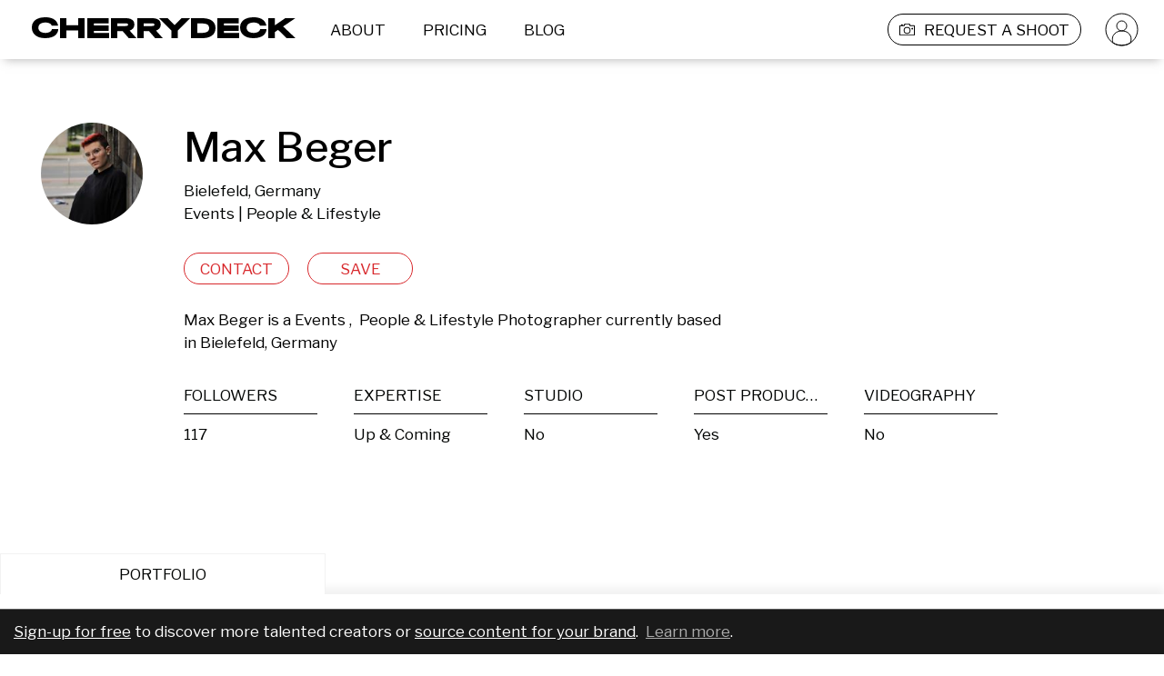

--- FILE ---
content_type: application/javascript; charset=UTF-8
request_url: https://cherrydeck.com/_next/static/chunks/9982-c46c0b9b4cc58d4c.js
body_size: 6171
content:
"use strict";(self.webpackChunk_N_E=self.webpackChunk_N_E||[]).push([[9982],{24221:(t,e,n)=>{n.d(e,{A:()=>i});var r=n(70825),a=n.n(r);n(14232);var o=n(37876);let i=function(t){return(0,o.jsxs)(o.Fragment,{children:[(0,o.jsx)("div",{className:a().dynamic([["245710114",[65*!!t.secondaryHeader+(t.isPrivateProfile?120:70),65*!!t.secondaryHeader+30]]])+" cdContentPadding",children:t.children}),(0,o.jsx)(a(),{id:"245710114",dynamic:[65*!!t.secondaryHeader+(t.isPrivateProfile?120:70),65*!!t.secondaryHeader+30],children:[".cdContentPadding{padding:0 0 20px 0;box-sizing:border-box;min-height:".concat(65*!!t.secondaryHeader+(t.isPrivateProfile?120:70),"px;}"),"@media screen and (max-width:1024px){.cdContentPadding{min-height:".concat(65*!!t.secondaryHeader+30,"px;}}")]})]})}},32232:(t,e,n)=>{n.d(e,{A:()=>x});var r=n(42969),a=n(67251),o=n(23745),i=n(69923),s=n(73910),c=n(52672),l=n(14232),p=n(39556),d=n(26384),u=n(37876);function m(t,e){var n=Object.keys(t);if(Object.getOwnPropertySymbols){var r=Object.getOwnPropertySymbols(t);e&&(r=r.filter(function(e){return Object.getOwnPropertyDescriptor(t,e).enumerable})),n.push.apply(n,r)}return n}function f(t){for(var e=1;e<arguments.length;e++){var n=null!=arguments[e]?arguments[e]:{};e%2?m(Object(n),!0).forEach(function(e){(0,r.A)(t,e,n[e])}):Object.getOwnPropertyDescriptors?Object.defineProperties(t,Object.getOwnPropertyDescriptors(n)):m(Object(n)).forEach(function(e){Object.defineProperty(t,e,Object.getOwnPropertyDescriptor(n,e))})}return t}let x=function(t){(0,i.A)(r,t);var e,n=(e=function(){if("undefined"==typeof Reflect||!Reflect.construct||Reflect.construct.sham)return!1;if("function"==typeof Proxy)return!0;try{return Boolean.prototype.valueOf.call(Reflect.construct(Boolean,[],function(){})),!0}catch(t){return!1}}(),function(){var t,n=(0,c.A)(r);return t=e?Reflect.construct(n,arguments,(0,c.A)(this).constructor):n.apply(this,arguments),(0,s.A)(this,t)});function r(){return(0,a.A)(this,r),n.apply(this,arguments)}return(0,o.A)(r,[{key:"render",value:function(){return(0,u.jsx)(p.A,f(f({},this.props),{},{ButtonComponent:d.A}))}}]),r}(l.Component)},33857:(t,e,n)=>{n.d(e,{A:()=>l});var r=n(48230),a=n.n(r);n(14232);var o=n(70825),i=n.n(o),s=n(37876);let c=function(t){var e=t.children;return(0,s.jsxs)(s.Fragment,{children:[(0,s.jsxs)("div",{className:"jsx-2476475648 cdtabContainer",children:[(0,s.jsx)("div",{className:"jsx-2476475648 cdtabs",children:e}),(0,s.jsx)("div",{className:"jsx-2476475648 cdTabsContent"})]}),(0,s.jsx)(i(),{id:"2476475648",children:[".cdtabContainer{margin:0 auto;width:100%;max-width:1440px;box-sizing:border-box;overflow:hidden;}",".cdtabContainer .tab{background-color:#f3f3f3f3;display:inline-block !important;color:#9b9b9b;font-size:17px;-webkit-letter-spacing:0;-moz-letter-spacing:0;-ms-letter-spacing:0;letter-spacing:0;line-height:20px;text-align:center;padding:12px 130px;text-align:center;cursor:pointer;position:relative;margin-right:2px;-webkit-transition:background-color 0.2s,color 0.2s;transition:background-color 0.2s,color 0.2s;z-index:0;}",".cdtabContainer .tab.active{color:#000302;background-color:#fff;border-top:1px solid rgba(0,0,0,0.05);border-left:1px solid rgba(0,0,0,0.05);border-right:1px solid rgba(0,0,0,0.05);z-index:-1;}",".cdtabContainer .cdTabsContent{box-shadow:0 -8px 8px 0px rgba(0,0,0,0.05);margin-top:0;min-height:50px;position:relative;z-index:-2;}","@media only screen and (max-width:1100px){.cdtabContainer .tab{padding:12px 100px;}}","@media only screen and (max-width:1024px){.cdtabContainer .tab{font-size:12px;line-height:15px;padding:8px 0;width:calc(33% - 2px);text-align:center;}.cdtabContainer .cdTabsContent{min-height:35px;}}"]})]})},l=function(t){var e=t.tabs,n=t.activeTabId,r=t.onTabClick;return(0,s.jsx)(c,{children:e.map(function(t){var e=t.tab,o=t.id,i=t.href,c=t.as,l=t.className;return t.identifier,(0,s.jsx)(a(),{href:i,as:c,shallow:!0,scroll:!1,replace:!0,legacyBehavior:!0,children:(0,s.jsx)("a",{className:"tab ".concat(l||""," ").concat(o===n?"active":""),onClick:function(){return null==r?void 0:r(o)},children:e})},o)})})}},39556:(t,e,n)=>{n.d(e,{A:()=>f});var r=n(67251),a=n(23745),o=n(69923),i=n(73910),s=n(52672),c=n(48230),l=n.n(c),p=n(14232),d=n(82478),u=n(37876),m=function(t){(0,o.A)(c,t);var e,n=(e=function(){if("undefined"==typeof Reflect||!Reflect.construct||Reflect.construct.sham)return!1;if("function"==typeof Proxy)return!0;try{return Boolean.prototype.valueOf.call(Reflect.construct(Boolean,[],function(){})),!0}catch(t){return!1}}(),function(){var t,n=(0,s.A)(c);return t=e?Reflect.construct(n,arguments,(0,s.A)(this).constructor):n.apply(this,arguments),(0,i.A)(this,t)});function c(){return(0,r.A)(this,c),n.apply(this,arguments)}return(0,a.A)(c,[{key:"render",value:function(){var t=this.props,e=t.as,n=t.url,r=t.isAbsolute,a=t.prefetch,o=t.ButtonComponent,i=t.componentClassName,s=t.componentActiveClassName,c=t.className,p=t.text,m=t.translationId,f=t.disabled,x=t.active,h=t.width,b=t.minWidth,g=t.flex,y=t.maxWidth,k=t.onClick,w=t.upperCase,v=t.targetBlank,j=t.stopPropagation,A=t.anchorClassName,C=t.isMailTo,_=t.style,X=t.onMouseEnter,N=t.onMouseLeave,F=t.type,R=t.fullWidth,E=r||n.startsWith("http")&&n.indexOf(":")>=0;return v||C?(0,u.jsx)("a",{href:e?"".concat(E?"":d.n.FRONTEND_URL).concat(e):"".concat(E?"":d.n.FRONTEND_URL).concat(n),target:"_blank",rel:"noopener noreferrer",className:A,children:(0,u.jsx)(o,{componentClassName:i,componentActiveClassName:s,text:p,translationId:m,disabled:f,active:x,width:h,minWidth:b,flex:g,maxWidth:y,onClick:k,upperCase:w,stopPropagation:j,className:c,style:_,onMouseEnter:X,onMouseLeave:N,type:F,fullWidth:R,children:this.props.children})}):(0,u.jsx)(l(),{as:e,href:"".concat(E?"":d.n.FRONTEND_URL).concat(n),prefetch:a,passHref:!0,legacyBehavior:!0,className:A,children:(0,u.jsx)(o,{componentClassName:i,componentActiveClassName:s,text:p,translationId:m,disabled:f,active:x,width:h,minWidth:b,flex:g,maxWidth:y,onClick:k,upperCase:w,stopPropagation:j,className:c,style:_,onMouseEnter:X,onMouseLeave:N,type:F,fullWidth:R,children:this.props.children})})}}]),c}(p.Component);m.defaultProps={type:"button"};let f=m},40382:(t,e,n)=>{n.d(e,{A:()=>s});var r=n(70825),a=n.n(r);n(14232);var o=n(38014),i=n(37876);let s=function(t){var e=t.progress,n=t.children,r=t.className,s=t.size,c=t.sizeMobile;return(0,i.jsxs)(i.Fragment,{children:[(0,i.jsxs)("div",{className:"jsx-1207674126 "+"actionButtonProgress ".concat(r||""),children:[!!e&&(0,i.jsx)(o.A,{size:void 0===s?25:s,sizeMobile:void 0===c?20:c}),!e&&n]}),(0,i.jsx)(a(),{id:"1207674126",children:[".actionButtonProgress{width:100%;display:-webkit-box;display:-webkit-flex;display:-ms-flexbox;display:flex;-webkit-align-items:center;-webkit-box-align:center;-ms-flex-align:center;align-items:center;-webkit-box-pack:center;-webkit-justify-content:center;-ms-flex-pack:center;justify-content:center;}"]})]})}},46858:(t,e,n)=>{n.d(e,{A:()=>k});var r,a=n(63857),o=n(67251),i=n(23745),s=n(69923),c=n(73910),l=n(52672),p=n(70825),d=n.n(p),u=n(43081),m=n.n(u);n(14232);var f=n(81585),x=n(39773),h=n(71459),b=n(74162),g=n(87119),y=n(37876);let k=(0,f.t4)(r=(0,f.BH)(r=(0,b.PA)(r=function(t){(0,s.A)(r,t);var e,n=(e=function(){if("undefined"==typeof Reflect||!Reflect.construct||Reflect.construct.sham)return!1;if("function"==typeof Proxy)return!0;try{return Boolean.prototype.valueOf.call(Reflect.construct(Boolean,[],function(){})),!0}catch(t){return!1}}(),function(){var t,n=(0,l.A)(r);return t=e?Reflect.construct(n,arguments,(0,l.A)(this).constructor):n.apply(this,arguments),(0,c.A)(this,t)});function r(){(0,o.A)(this,r);for(var t,e,i=arguments.length,s=Array(i),c=0;c<i;c++)s[c]=arguments[c];return t=n.call.apply(n,[this].concat(s)),e=(0,a.A)(m().mark(function e(n,r){return m().wrap(function(e){for(;;)switch(e.prev=e.next){case 0:if(!(!t.props.privateProfileStore.isLoggedIn||t.props.privateProfileStore.user.id!==t.props.user.id)){e.next=3;break}return e.next=3,(0,h.yg)(t.props.user.id,r,n);case 3:case"end":return e.stop()}},e)})),t.onFollowCherryLink=function(t,n){return e.apply(this,arguments)},t.componentDidMount=(0,a.A)(m().mark(function e(){var n;return m().wrap(function(e){for(;;)switch(e.prev=e.next){case 0:return e.prev=0,n=t.props.user.links.map(function(t){return t.id}),e.next=4,(0,h.EC)(n);case 4:e.next=9;break;case 6:e.prev=6,e.t0=e.catch(0),console.warn(e.t0);case 9:case"end":return e.stop()}},e,null,[[0,6]])})),t}return(0,i.A)(r,[{key:"render",value:function(){var t=this.props,e=t.user,n=e.cherryLinkAppearance,r=e.cherryLinkHeadline,a=e.avatar,o=e.initials,i=e.links,s=t.layoutStore.isMobile,c="#FFFFFF"!==n.background;return(0,y.jsxs)(x.A,{width:"550px",closeModal:this.props.closeModal,padding:!1,margin:!1,closeIconClassName:c?"whiteModalCloseIcon":"",className:"cherryLinkModal modalContainer backdropOverride",children:[(0,y.jsx)(g.A,{avatar:a,links:i,appearance:n,headline:r,initials:o,style:s?"MOBILE":"DESKTOP",onCherryLinkClick:this.onFollowCherryLink}),(0,y.jsx)(d(),{id:"1598024270",children:[".whiteModalCloseIcon g{stroke:white !important;fill:white !important;}","@media (max-width:1024px){.cherryLinkModal.modalContainer.backdropOverride{padding-top:0;min-height:100vh;z-index:120;}}"]})]})}}]),r}(f.Ay))||r)||r)||r},71459:(t,e,n)=>{n.d(e,{EC:()=>x,Eq:()=>g,HH:()=>d,JD:()=>m,Tv:()=>b,ZS:()=>f,ZT:()=>p,kl:()=>u,nm:()=>k,pd:()=>y,yg:()=>h});var r=n(63857),a=n(43081),o=n.n(a),i=n(82478),s=n(45133),c=n(9073),l=n(28606),p=function(){var t=(0,r.A)(o().mark(function t(){var e,n,r=arguments;return o().wrap(function(t){for(;;)switch(t.prev=t.next){case 0:return e=r.length>0&&void 0!==r[0]?r[0]:1,t.next=3,(0,l.A)("".concat(i.n.BACKEND_URL,"getFeatured?page=").concat(e,"&results_per_page=24"));case 3:return n=t.sent,t.abrupt("return",(0,s.W)(n));case 5:case"end":return t.stop()}},t)}));return function(){return t.apply(this,arguments)}}(),d=function(){var t=(0,r.A)(o().mark(function t(e){var n;return o().wrap(function(t){for(;;)switch(t.prev=t.next){case 0:return t.next=2,(0,l.A)("".concat(i.n.BACKEND_URL,"profession/byUserName/").concat(e));case 2:return n=t.sent,t.abrupt("return",(0,s.W)(n));case 4:case"end":return t.stop()}},t)}));return function(e){return t.apply(this,arguments)}}(),u=function(){var t=(0,r.A)(o().mark(function t(e){var n;return o().wrap(function(t){for(;;)switch(t.prev=t.next){case 0:return t.next=2,(0,l.A)("".concat(i.n.BACKEND_URL,"profession/").concat(e));case 2:return n=t.sent,t.abrupt("return",(0,s.W)(n));case 4:case"end":return t.stop()}},t)}));return function(e){return t.apply(this,arguments)}}(),m=function(){var t=(0,r.A)(o().mark(function t(e){return o().wrap(function(t){for(;;)switch(t.prev=t.next){case 0:if((0,c.A)()){t.next=9;break}return t.prev=1,t.next=4,(0,l.A)("".concat(i.n.BACKEND_URL,"on-profile-click/").concat(e));case 4:t.next=9;break;case 6:t.prev=6,t.t0=t.catch(1),console.error(t.t0);case 9:case"end":return t.stop()}},t,null,[[1,6]])}));return function(e){return t.apply(this,arguments)}}(),f=function(){var t=(0,r.A)(o().mark(function t(e,n){return o().wrap(function(t){for(;;)switch(t.prev=t.next){case 0:if((0,c.A)()){t.next=9;break}return t.prev=1,t.next=4,(0,l.A)("".concat(i.n.BACKEND_URL,"on-album-view/").concat(e,"?albumId=").concat(n));case 4:t.next=9;break;case 6:t.prev=6,t.t0=t.catch(1),console.error(t.t0);case 9:case"end":return t.stop()}},t,null,[[1,6]])}));return function(e,n){return t.apply(this,arguments)}}(),x=function(){var t=(0,r.A)(o().mark(function t(e){return o().wrap(function(t){for(;;)switch(t.prev=t.next){case 0:if(!(!e||!e.length)){t.next=2;break}return t.abrupt("return");case 2:return t.prev=2,t.next=5,(0,l.A)("".concat(i.n.BACKEND_URL,"on-cherry-link-view"),{method:"POST",headers:{Accept:"application/json","Content-Type":"application/json"},credentials:"include",body:JSON.stringify(e)});case 5:t.next=10;break;case 7:t.prev=7,t.t0=t.catch(2),console.warn(t.t0);case 10:case"end":return t.stop()}},t,null,[[2,7]])}));return function(e){return t.apply(this,arguments)}}(),h=function(){var t=(0,r.A)(o().mark(function t(e,n,r){return o().wrap(function(t){for(;;)switch(t.prev=t.next){case 0:if((0,c.A)()){t.next=9;break}return t.prev=1,t.next=4,(0,l.A)("".concat(i.n.BACKEND_URL,"on-cherry-link-click/").concat(e,"?linkurl=").concat(encodeURIComponent(n),"&cherryLinkId=").concat(encodeURIComponent(r)),{method:"GET",headers:{Accept:"application/json"},credentials:"include"});case 4:t.next=9;break;case 6:t.prev=6,t.t0=t.catch(1),console.error(t.t0);case 9:case"end":return t.stop()}},t,null,[[1,6]])}));return function(e,n,r){return t.apply(this,arguments)}}(),b=function(){var t=(0,r.A)(o().mark(function t(e){var n,r,a=arguments;return o().wrap(function(t){for(;;)switch(t.prev=t.next){case 0:return n=a.length>1&&void 0!==a[1]?a[1]:1,t.next=3,(0,l.A)("".concat(i.n.BACKEND_URL,"search/mostEngagement?professionType=").concat(e,"&page=").concat(n),{method:"GET",headers:{Accept:"application/json"}});case 3:return r=t.sent,t.abrupt("return",(0,s.W)(r));case 5:case"end":return t.stop()}},t)}));return function(e){return t.apply(this,arguments)}}(),g=function(){var t=(0,r.A)(o().mark(function t(e,n){var r,a;return o().wrap(function(t){for(;;)switch(t.prev=t.next){case 0:return r={method:"post",headers:{Accept:"application/json","Content-Type":"application/json"},body:JSON.stringify(e)},n&&(r.headers.Authorization=n),t.next=5,(0,l.A)("".concat(i.n.BACKEND_URL,"search"),r);case 5:return a=t.sent,t.abrupt("return",(0,s.W)(a));case 7:case"end":return t.stop()}},t)}));return function(e,n){return t.apply(this,arguments)}}(),y=function(){var t=(0,r.A)(o().mark(function t(e){var n,r;return o().wrap(function(t){for(;;)switch(t.prev=t.next){case 0:return n=JSON.stringify(e),t.next=3,(0,l.A)("".concat(i.n.BACKEND_URL,"search/extended"),{method:"post",headers:{Accept:"application/json","Content-Type":"application/json"},body:n});case 3:return r=t.sent,t.abrupt("return",(0,s.W)(r));case 5:case"end":return t.stop()}},t)}));return function(e){return t.apply(this,arguments)}}(),k=function(){var t=(0,r.A)(o().mark(function t(e,n){var r;return o().wrap(function(t){for(;;)switch(t.prev=t.next){case 0:return t.next=2,(0,l.A)("".concat(i.n.BACKEND_URL,"search/landing-locations/").concat(e,"/").concat(n));case 2:return r=t.sent,t.abrupt("return",(0,s.W)(r));case 4:case"end":return t.stop()}},t)}));return function(e,n){return t.apply(this,arguments)}}()},87119:(t,e,n)=>{n.d(e,{A:()=>h});var r=n(70825),a=n.n(r),o=n(74162),i=n(48230),s=n.n(i),c=n(14232),l=n(87748),p=n(81585),d=n(36027),u=n(65470),m=n(28567),f=n(37876);let x=function(t){var e=t.link,n=t.id,r=t.buttonStyle,o=t.priorityLink,i=t.text,s=t.onCherryLinkClick,l=t.buttonFontColor,p=t.color,d=t.border,u=t.index,m=t.desktop,x=t.noFollow,h=(0,c.useRef)(),b="ROUNDED"===r,g=(0,c.useState)(b?17:2),y=g[0],k=g[1],w=function(){b?k(h.current.getBoundingClientRect().height):k(2)};return(0,c.useEffect)(function(){w()},[i,r,d]),(0,c.useEffect)(function(){return window.addEventListener("scroll",w),window.addEventListener("orientationchange",w),window.addEventListener("resize",w),function(){window.removeEventListener("scroll",w),window.removeEventListener("orientationchange",w),window.removeEventListener("resize",w)}},[]),(0,f.jsxs)(f.Fragment,{children:[(0,f.jsx)("a",{ref:h,style:o?{animationDelay:"".concat(250*u,"ms")}:void 0,href:e.includes("http")?e:"https://".concat(e),rel:"noopener noreferrer ".concat(x?"nofollow":""),target:"_blank",onClick:s?function(){return s(n,e)}:void 0,className:a().dynamic([["26804966",[d?l:p,l,p,y,b?55:2]]])+" "+"".concat(m?"desktop":""," cherry-link ").concat(o?"link-wobble":""),children:i},n||i),(0,f.jsx)(a(),{id:"26804966",dynamic:[d?l:p,l,p,y,b?55:2],children:[".cherry-link.__jsx-style-dynamic-selector{box-sizing:border-box;border:2px ".concat(d?l:p," solid;line-height:17px;font-size:12px;font-weight:500;padding:9.5px;margin-bottom:20px;width:100%;text-align:center;color:").concat(l,";background-color:").concat(p,";-webkit-transition:all 150ms ease-in-out;transition:all 150ms ease-in-out;-webkit-transform:scale(1);-ms-transform:scale(1);transform:scale(1);border-radius:").concat(y,"px;}"),".cherry-link.__jsx-style-dynamic-selector:hover{pointer:cursor;-webkit-transform:scale(1);-ms-transform:scale(1);transform:scale(1);}",".cherry-link.desktop.__jsx-style-dynamic-selector{font-size:17px;line-height:25px;font-weight:500;padding:13px;margin-bottom:15px;border-radius:".concat(b?55:2,"px;}"),".cherry-link.desktop.__jsx-style-dynamic-selector:hover{pointer:cursor;-webkit-transform:scale(1.05);-ms-transform:scale(1.05);transform:scale(1.05);}",".link-wobble.__jsx-style-dynamic-selector{-webkit-animation:link-wobble-animation-__jsx-style-dynamic-selector 3s ease infinite;animation:link-wobble-animation-__jsx-style-dynamic-selector 3s ease infinite;}",".link-wobble.desktop.__jsx-style-dynamic-selector{-webkit-animation:link-wobble-animation-__jsx-style-dynamic-selector 3s ease infinite;animation:link-wobble-animation-__jsx-style-dynamic-selector 3s ease infinite;}",".link-wobble.__jsx-style-dynamic-selector:hover,.link-wobble.desktop.__jsx-style-dynamic-selector:hover{-webkit-animation:none;animation:none;}","@-webkit-keyframes link-wobble-animation-__jsx-style-dynamic-selector{0%{-webkit-transform:translateX(3px) rotate(1deg);-ms-transform:translateX(3px) rotate(1deg);transform:translateX(3px) rotate(1deg);}2.5%{-webkit-transform:translateX(-3px) rotate(-1deg);-ms-transform:translateX(-3px) rotate(-1deg);transform:translateX(-3px) rotate(-1deg);}5%{-webkit-transform:translateX(3px) rotate(1deg);-ms-transform:translateX(3px) rotate(1deg);transform:translateX(3px) rotate(1deg);}7.5%{-webkit-transform:translateX(-3px) rotate(-1deg);-ms-transform:translateX(-3px) rotate(-1deg);transform:translateX(-3px) rotate(-1deg);}10%{-webkit-transform:translateX(2px) rotate(1deg);-ms-transform:translateX(2px) rotate(1deg);transform:translateX(2px) rotate(1deg);}12.5%{-webkit-transform:translateX(-2px) rotate(-1deg);-ms-transform:translateX(-2px) rotate(-1deg);transform:translateX(-2px) rotate(-1deg);}15%{-webkit-transform:translateX(2px) rotate(1deg);-ms-transform:translateX(2px) rotate(1deg);transform:translateX(2px) rotate(1deg);}17.5%{-webkit-transform:translateX(-2px) rotate(-1deg);-ms-transform:translateX(-2px) rotate(-1deg);transform:translateX(-2px) rotate(-1deg);}20%{-webkit-transform:translateX(1px) rotate(1deg);-ms-transform:translateX(1px) rotate(1deg);transform:translateX(1px) rotate(1deg);}22.5%{-webkit-transform:translateX(-1px) rotate(-1deg);-ms-transform:translateX(-1px) rotate(-1deg);transform:translateX(-1px) rotate(-1deg);}25%{-webkit-transform:translateX(0px) rotate(0);-ms-transform:translateX(0px) rotate(0);transform:translateX(0px) rotate(0);}}","@keyframes link-wobble-animation-__jsx-style-dynamic-selector{0%{-webkit-transform:translateX(3px) rotate(1deg);-ms-transform:translateX(3px) rotate(1deg);transform:translateX(3px) rotate(1deg);}2.5%{-webkit-transform:translateX(-3px) rotate(-1deg);-ms-transform:translateX(-3px) rotate(-1deg);transform:translateX(-3px) rotate(-1deg);}5%{-webkit-transform:translateX(3px) rotate(1deg);-ms-transform:translateX(3px) rotate(1deg);transform:translateX(3px) rotate(1deg);}7.5%{-webkit-transform:translateX(-3px) rotate(-1deg);-ms-transform:translateX(-3px) rotate(-1deg);transform:translateX(-3px) rotate(-1deg);}10%{-webkit-transform:translateX(2px) rotate(1deg);-ms-transform:translateX(2px) rotate(1deg);transform:translateX(2px) rotate(1deg);}12.5%{-webkit-transform:translateX(-2px) rotate(-1deg);-ms-transform:translateX(-2px) rotate(-1deg);transform:translateX(-2px) rotate(-1deg);}15%{-webkit-transform:translateX(2px) rotate(1deg);-ms-transform:translateX(2px) rotate(1deg);transform:translateX(2px) rotate(1deg);}17.5%{-webkit-transform:translateX(-2px) rotate(-1deg);-ms-transform:translateX(-2px) rotate(-1deg);transform:translateX(-2px) rotate(-1deg);}20%{-webkit-transform:translateX(1px) rotate(1deg);-ms-transform:translateX(1px) rotate(1deg);transform:translateX(1px) rotate(1deg);}22.5%{-webkit-transform:translateX(-1px) rotate(-1deg);-ms-transform:translateX(-1px) rotate(-1deg);transform:translateX(-1px) rotate(-1deg);}25%{-webkit-transform:translateX(0px) rotate(0);-ms-transform:translateX(0px) rotate(0);transform:translateX(0px) rotate(0);}}"]})]})},h=(0,p.t4)((0,o.PA)(function(t){var e=t.appearance,n=e.color,r=e.background,o=e.buttonStyle,i=e.avatarVisible,p=e.headlineVisible,h=e.cherrydeckLogo,b=t.avatar,g=t.initials,y=t.links,k=t.headline,w=t.className,v=t.privateIntegration,j=t.style,A=t.onCherryLinkClick,C=t.privateProfileStore.isLoggedIn,_="#FFFFFF"===n?"#000302":"#FFFFFF",X="#FFFFFF"===r?"#000302":"#FFFFFF",N="DESKTOP"===j,F=n===r,R=(0,c.useState)(!1),E=R[0],L=R[1],z=C?l.Ay.UPGRADE:l.Ay.FEATURES,P=C?"".concat(l.Ay.UPGRADE,"?source=").concat(encodeURIComponent("cherrylink")):l.Ay.FEATURES;return(0,f.jsxs)(f.Fragment,{children:[(0,f.jsx)("div",{className:a().dynamic([["2340869063",[r,X,X]]])+" "+"content  ".concat(N?"desktop":""," ").concat(w),children:(0,f.jsxs)("div",{className:a().dynamic([["2340869063",[r,X,X]]])+" inner-content",children:[(0,f.jsxs)("div",{className:a().dynamic([["2340869063",[r,X,X]]])+" avatar-and-headline-container",children:[i&&(0,f.jsx)(m.A,{avatarUrl:b,nameInitials:g,onAvatarAction:v&&C?function(){L(!0)}:void 0,size:N?137:142,className:"avatarModalButtonFix"}),!!k&&p&&(0,f.jsx)("h1",{className:a().dynamic([["2340869063",[r,X,X]]])+" headline",children:k})]}),y.map(function(t,e){var r=t.id,a=t.text,i=t.link,s=t.priorityLink;return(0,f.jsx)(x,{link:i,index:e,id:r,priorityLink:s,border:F,buttonFontColor:_,color:n,buttonStyle:o,text:a,onCherryLinkClick:A,desktop:N,noFollow:!0},r||a)}),h&&(0,f.jsx)(s(),{passHref:!0,href:z,as:P,legacyBehavior:!0,children:(0,f.jsx)("a",{className:a().dynamic([["2340869063",[r,X,X]]])+" "+"cherry-logo ".concat(d.S.cdFadeInOutAnimation," ").concat("#000000"===r?"white":""),children:(0,f.jsx)("div",{className:a().dynamic([["2340869063",[r,X,X]]])+" inner"})})})]})}),!!C&&E&&(0,f.jsx)(u.A,{onClose:function(){L(!1)}}),(0,f.jsx)(a(),{id:"2340869063",dynamic:[r,X,X],children:[".avatarModalButtonFix button{margin-top:0;}",".modalCloseIcon{fill:white;}",".content.__jsx-style-dynamic-selector{background:white;background-color:".concat(r,";-webkit-transition:background-color 150ms ease-in-out;transition:background-color 150ms ease-in-out;}"),".content.__jsx-style-dynamic-selector::-webkit-scrollbar{display:none;}",".content.__jsx-style-dynamic-selector{-ms-overflow-style:none;-webkit-scrollbar-width:none;-moz-scrollbar-width:none;-ms-scrollbar-width:none;scrollbar-width:none;box-sizing:border-box;}",".inner-content.__jsx-style-dynamic-selector{padding:22px;padding-top:82px;padding-bottom:50px;display:-webkit-box;display:-webkit-flex;display:-ms-flexbox;display:flex;-webkit-flex-direction:column;-ms-flex-direction:column;flex-direction:column;-webkit-box-pack:start;-webkit-justify-content:flex-start;-ms-flex-pack:start;justify-content:flex-start;-webkit-align-items:center;-webkit-box-align:center;-ms-flex-align:center;align-items:center;box-sizing:border-box;min-height:100%;position:relative;}",".avatar-and-headline-container.__jsx-style-dynamic-selector{margin-bottom:40px;}",".headline.__jsx-style-dynamic-selector{margin-top:32px;line-height:24px;font-size:20px;font-weight:500;-webkit-letter-spacing:0;-moz-letter-spacing:0;-ms-letter-spacing:0;letter-spacing:0;text-align:center;-webkit-transition:color 150ms ease-in-out;transition:color 150ms ease-in-out;color:".concat(X,";}"),".desktop.__jsx-style-dynamic-selector .inner-content.__jsx-style-dynamic-selector{padding:53px;padding-top:37px;}",".desktop.__jsx-style-dynamic-selector .avatar-and-headline-container.__jsx-style-dynamic-selector{margin-bottom:43px;}",".desktop.__jsx-style-dynamic-selector .headline.__jsx-style-dynamic-selector{margin-top:36px;line-height:30px;font-size:25px;font-weight:500;}",".cherry-logo.__jsx-style-dynamic-selector{height:55px;position:absolute;bottom:0px;left:0;right:0;display:-webkit-box;display:-webkit-flex;display:-ms-flexbox;display:flex;-webkit-box-pack:center;-webkit-justify-content:center;-ms-flex-pack:center;justify-content:center;-webkit-align-items:center;-webkit-box-align:center;-ms-flex-align:center;align-items:center;z-index:1;}",".cherry-logo.__jsx-style-dynamic-selector .inner.__jsx-style-dynamic-selector{height:25px;width:100%;position:relative;}",".cherry-logo.__jsx-style-dynamic-selector .inner.__jsx-style-dynamic-selector::after{content:' ';-webkit-mask:url('/images/cherry-logo.svg');mask:url('/images/cherry-logo.svg');-webkit-mask-position:center;mask-position:center;background-color:".concat(X,";-webkit-mask-repeat:no-repeat;mask-repeat:no-repeat;-webkit-mask-size:contain;mask-size:contain;position:absolute;top:0;bottom:0;left:0;right:0;cursor:pointer;-webkit-transform:scale(0.7);-ms-transform:scale(0.7);transform:scale(0.7);}"),"@media (max-width:1024px){.inner-content.__jsx-style-dynamic-selector{min-height:100vh;}}"]})]})}))},88123:(t,e,n)=>{n.d(e,{A:()=>u});var r=n(67251),a=n(23745),o=n(69923),i=n(73910),s=n(52672),c=n(70825),l=n.n(c),p=n(14232),d=n(37876);let u=function(t){(0,o.A)(c,t);var e,n=(e=function(){if("undefined"==typeof Reflect||!Reflect.construct||Reflect.construct.sham)return!1;if("function"==typeof Proxy)return!0;try{return Boolean.prototype.valueOf.call(Reflect.construct(Boolean,[],function(){})),!0}catch(t){return!1}}(),function(){var t,n=(0,s.A)(c);return t=e?Reflect.construct(n,arguments,(0,s.A)(this).constructor):n.apply(this,arguments),(0,i.A)(this,t)});function c(){return(0,r.A)(this,c),n.apply(this,arguments)}return(0,a.A)(c,[{key:"render",value:function(){return(0,d.jsxs)(d.Fragment,{children:[(0,d.jsx)("div",{className:"jsx-3250324294 "+"basicModalContent ".concat(this.props.className||""),children:this.props.children}),(0,d.jsx)(l(),{id:"3250324294",children:[".basicModalContent{display:-webkit-box;display:-webkit-flex;display:-ms-flexbox;display:flex;-webkit-box-pack:center;-webkit-justify-content:center;-ms-flex-pack:center;justify-content:center;-webkit-align-items:center;-webkit-box-align:center;-ms-flex-align:center;align-items:center;-webkit-flex-direction:column;-ms-flex-direction:column;flex-direction:column;}",".basicModalContent p,.basicModalContent div{font-size:17px;-webkit-letter-spacing:0;-moz-letter-spacing:0;-ms-letter-spacing:0;letter-spacing:0;line-height:25px;text-align:center;}",".basicModalContent h1{font-size:17px;line-height:20px;margin-bottom:15px;text-align:center;}",".basicModalContent h2{font-size:45px;font-weight:500;line-height:54px;margin-bottom:30px;text-align:center;}",".basicModalContent p{margin-bottom:40px;}","@media only screen and (max-width:1024px){.basicModalContent p,.basicModalContent div{font-size:12px;-webkit-letter-spacing:0;-moz-letter-spacing:0;-ms-letter-spacing:0;letter-spacing:0;line-height:17px;text-align:center;}.basicModalContent h1{font-size:12px;line-height:25px;}.basicModalContent h2{font-size:20px;font-weight:500;line-height:24px;}}"]})]})}}]),c}(p.Component)}}]);

--- FILE ---
content_type: application/javascript; charset=UTF-8
request_url: https://cherrydeck.com/_next/static/chunks/5470-9e81c76770c71123.js
body_size: 5281
content:
"use strict";(self.webpackChunk_N_E=self.webpackChunk_N_E||[]).push([[5470],{20286:(t,e,n)=>{n.d(e,{A:()=>s});var o=n(70825),r=n.n(o),i=n(14232),a=n(37876);let s=function(t){var e=t.id,n=t.width,o=t.height,s=t.order,l=t.className;return n||o||l?(0,a.jsxs)(i.Fragment,{children:[(0,a.jsx)("div",{id:e,className:r().dynamic([["1592025205",[n?"width: ".concat(n,";"):"",o?"height: ".concat(o,";"):"",s?"order: ".concat(s,";"):""]]])+" "+"placeholder ".concat(l||"")}),(0,a.jsx)(r(),{id:"1592025205",dynamic:[n?"width: ".concat(n,";"):"",o?"height: ".concat(o,";"):"",s?"order: ".concat(s,";"):""],children:[".placeholder.__jsx-style-dynamic-selector{".concat(n?"width: ".concat(n,";"):""," ").concat(o?"height: ".concat(o,";"):""," ").concat(s?"order: ".concat(s,";"):"",";}")]})]}):null}},65470:(t,e,n)=>{n.d(e,{A:()=>te});var o,r,i,a,s,l,c,p,u,d,f,h=n(63857),m=n(11379),x=n(67251),g=n(23745),v=n(80033),y=n(69923),A=n(73910),b=n(52672),j=n(61775),k=n(43081),w=n.n(k),C=n(17453),R=n(74162),z=n(14232),S=n(93131),I=n.n(S),O=n(68648);function B(){return(B=Object.assign?Object.assign.bind():function(t){for(var e=1;e<arguments.length;e++){var n=arguments[e];for(var o in n)({}).hasOwnProperty.call(n,o)&&(t[o]=n[o])}return t}).apply(null,arguments)}let F=function(t){return z.createElement("svg",B({xmlns:"http://www.w3.org/2000/svg",xmlSpace:"preserve",style:{fillRule:"evenodd",clipRule:"evenodd",strokeLinejoin:"round",strokeMiterlimit:2},viewBox:"0 0 18 20"},t),o||(o=z.createElement("path",{d:"M16.316 3.636A9.557 9.557 0 0 0 0 10.397c.001 5.275 4.284 9.558 9.56 9.557a9.56 9.56 0 0 0 6.758-2.801l-1.243-1.242a7.8 7.8 0 0 1-13.317-5.514 7.803 7.803 0 0 1 7.799-7.802 7.8 7.8 0 0 1 5.516 2.284z"})),r||(r=z.createElement("path",{d:"m15.358 4.186.368-.368.407-.372-.462-3.234L17.039 0l.878 6.143-6.206-.03.024-1.384 3.266.016z"})))};var D=n(63359),W=n(54265),E=n(35039),L=n(81585),M=n(55044),N=n(58920),P=n(20286),_=n(39773),H=n(82925),T=n(70825),Z=n.n(T),Q=n(80782),U=n.n(Q),G=n(70186),Y=n.n(G),K=n(37876),V=(0,R.PA)(((i=function(t){(0,y.A)(o,t);var e,n=(e=function(){if("undefined"==typeof Reflect||!Reflect.construct||Reflect.construct.sham)return!1;if("function"==typeof Proxy)return!0;try{return Boolean.prototype.valueOf.call(Reflect.construct(Boolean,[],function(){})),!0}catch(t){return!1}}(),function(){var t,n=(0,b.A)(o);return t=e?Reflect.construct(n,arguments,(0,b.A)(this).constructor):n.apply(this,arguments),(0,A.A)(this,t)});function o(t){var e;return(0,x.A)(this,o),(e=n.call(this,t)).trackRef=z.createRef(),e.zoomInterval=void 0,e.onDrag=function(t,n){var o=e.props,r=o.startRange,i=o.stopRange,a=o.onChange,s=n.x/e.parentWidth*(i-r)+r;s<r&&(s=r),s>i&&(s=i),a(s)},e.endZoom=function(){e.zoomInterval&&clearInterval(e.zoomInterval)},e.onZoomIn=function(){e.zoomIn(),e.zoomInterval=setInterval(e.zoomIn,500)},e.zoomIn=function(){var t=e.props,n=t.startRange,o=t.stopRange,r=t.onChange,i=t.value;if(i!==o){var a=i+(o-n)/15;a>o&&(a=o),r(a)}},e.onZoomOut=function(){e.zoomOut(),e.zoomInterval=setInterval(e.zoomOut,500)},e.zoomOut=function(){var t=e.props,n=t.startRange,o=t.stopRange,r=t.onChange,i=t.value;if(i!==n){var a=i-(o-n)/15;a<n&&(a=n),r(a)}},e.onDrag=U()(e.onDrag,100),e}return(0,g.A)(o,[{key:"parentWidth",get:function(){return this.trackRef.current?this.trackRef.current.getBoundingClientRect().width-40:0}},{key:"position",get:function(){var t=this.props,e=t.value,n=t.startRange;return(e-n)/(t.stopRange-n)*this.parentWidth}},{key:"render",value:function(){var t=this.props.trackWidth;return(0,K.jsxs)(K.Fragment,{children:[(0,K.jsxs)("div",{className:Z().dynamic([["462661441",[E.A.RED,t]]])+" track-container",children:[(0,K.jsx)("div",{onMouseDown:this.onZoomOut,onMouseUp:this.endZoom,style:{paddingRight:"15px",paddingBottom:"2px"},className:Z().dynamic([["462661441",[E.A.RED,t]]])+" zoomLabel",children:"-"}),(0,K.jsx)("div",{ref:this.trackRef,className:Z().dynamic([["462661441",[E.A.RED,t]]])+" track",children:(0,K.jsx)(Y(),{onDrag:this.onDrag,position:{y:0,x:this.position},bounds:"parent",axis:"x",children:(0,K.jsx)("div",{className:Z().dynamic([["462661441",[E.A.RED,t]]])+" oval-1",children:(0,K.jsx)("div",{className:Z().dynamic([["462661441",[E.A.RED,t]]])+" oval-2"})})})}),(0,K.jsx)("div",{style:{paddingLeft:"15px"},onMouseDown:this.onZoomIn,onMouseUp:this.endZoom,className:Z().dynamic([["462661441",[E.A.RED,t]]])+" zoomLabel",children:"+"})]}),(0,K.jsx)(Z(),{id:"462661441",dynamic:[E.A.RED,t],children:[".zoomLabel.__jsx-style-dynamic-selector{color:#000302;font-size:17px;line-height:20px;cursor:pointer;}",".zoomLabel.__jsx-style-dynamic-selector:active{color:".concat(E.A.RED,";}"),".track-container.__jsx-style-dynamic-selector{height:41px;display:-webkit-box;display:-webkit-flex;display:-ms-flexbox;display:flex;-webkit-box-pack:center;-webkit-justify-content:center;-ms-flex-pack:center;justify-content:center;-webkit-align-items:center;-webkit-box-align:center;-ms-flex-align:center;align-items:center;}",".track.__jsx-style-dynamic-selector{width:".concat(t,";height:1px;border-bottom:1px solid black;box-sizing:border-box;position:relative;overflow:visible;}"),".oval-1.__jsx-style-dynamic-selector{position:absolute;margin-top:-18.5px;border-radius:50%;height:40px;width:40px;background-color:rgba(216,40,44,0.2);display:-webkit-box;display:-webkit-flex;display:-ms-flexbox;display:flex;-webkit-box-pack:center;-webkit-justify-content:center;-ms-flex-pack:center;justify-content:center;-webkit-align-items:center;-webkit-box-align:center;-ms-flex-align:center;align-items:center;cursor:pointer;}",".oval-2.__jsx-style-dynamic-selector{border-radius:50%;box-sizing:border-box;height:16px;width:17px;border:1px solid #000000;background-color:#d8282c;}"]})]})}}]),o}(z.Component)).defaultProps={trackWidth:"100%"},(0,j.A)(i.prototype,"position",[C.EW],Object.getOwnPropertyDescriptor(i.prototype,"position"),i.prototype),i))||i,X=n(38014),q=n(90885),J=n(42779),$=n(56696),tt=n(26384);let te=(0,L.BH)(a=(0,L.nw)(a=(0,L.t4)(a=(0,R.PA)((s=function(t){(0,y.A)(o,t);var e,n=(e=function(){if("undefined"==typeof Reflect||!Reflect.construct||Reflect.construct.sham)return!1;if("function"==typeof Proxy)return!0;try{return Boolean.prototype.valueOf.call(Reflect.construct(Boolean,[],function(){})),!0}catch(t){return!1}}(),function(){var t,n=(0,b.A)(o);return t=e?Reflect.construct(n,arguments,(0,b.A)(this).constructor):n.apply(this,arguments),(0,A.A)(this,t)});function o(){(0,x.A)(this,o);for(var t,e,r=arguments.length,i=Array(r),a=0;a<r;a++)i[a]=arguments[a];return t=n.call.apply(n,[this].concat(i)),(0,m.A)(t,"uploading",l,(0,v.A)(t)),(0,m.A)(t,"selectedAvatar",c,(0,v.A)(t)),(0,m.A)(t,"beforeCloseWarning",p,(0,v.A)(t)),(0,m.A)(t,"rotation",u,(0,v.A)(t)),(0,m.A)(t,"zoom",d,(0,v.A)(t)),t.onZoom=function(e){t.zoom=e},(0,m.A)(t,"removingAvatar",f,(0,v.A)(t)),t.editorRef=z.createRef(),t.beforeClose=function(){if(!t.beforeCloseWarning){if("DISPLAY"!==t.displayState){t.beforeCloseWarning=!0;return}t.props.onClose()}},t.beforeCloseOnCancel=function(){t.beforeCloseWarning=!1},t.beforeCloseOnContinue=function(){t.props.onClose()},e=(0,h.A)(w().mark(function e(n){return w().wrap(function(e){for(;;)switch(e.prev=e.next){case 0:t.selectedAvatar=n;case 1:case"end":return e.stop()}},e)})),t.onFileSelect=function(t){return e.apply(this,arguments)},t.onSaveChanges=(0,h.A)(w().mark(function e(){var n,o,r,i,a,s;return w().wrap(function(e){for(;;)switch(e.prev=e.next){case 0:return o=(n=t.props).privateProfileStore.user.username,i=(r=n.customUserId)?t.props.adminToken:t.props.privateProfileStore.authToken,e.prev=2,t.uploading=!0,e.next=6,new Promise(function(e,n){t.editorRef.current.getImageScaledToCanvas().toBlob(function(t){e(new File([t],"".concat(r?"custom_".concat(r):o,"_").concat((0,O.v4)(),".png"),{type:"image/png"}))})});case 6:return a=e.sent,e.next=9,(0,D.F4)(i,a,r);case 9:s=e.sent,r?t.props.onClose(s):(t.props.privateProfileStore.user.avatar=s,t.props.onClose());case 11:return e.prev=11,t.uploading=!1,e.finish(11);case 14:case"end":return e.stop()}},e,null,[[2,,11,14]])})),t.removeAvatar=(0,h.A)(w().mark(function e(){return w().wrap(function(e){for(;;)switch(e.prev=e.next){case 0:return t.removingAvatar=!0,e.prev=1,e.next=4,(0,C.h5)((0,h.A)(w().mark(function e(){var n,o,r,i,a;return w().wrap(function(e){for(;;)switch(e.prev=e.next){case 0:return o=(n=t.props).privateProfileStore.user,r=n.customUserId,i=n.onClose,a=r?t.props.adminToken:t.props.privateProfileStore.authToken,e.next=4,(0,D.gD)(a,r);case 4:r||(o.avatar=o.privateInfo.instagramAvatar),t.removingAvatar=!1,i();case 7:case"end":return e.stop()}},e)})));case 4:return e.prev=4,t.removingAvatar=!1,e.finish(4);case 7:case"end":return e.stop()}},e,null,[[1,,4,7]])})),t.onRotate=function(){var e=t.rotation+90;e>=360&&(e=0),t.rotation=e},t}return(0,g.A)(o,[{key:"displayState",get:function(){return this.beforeCloseWarning?"CLOSE_WARNING":this.uploading||this.removingAvatar?"LOADING":!this.uploading&&this.selectedAvatar?"CROP":"DISPLAY"}},{key:"removeButtonDisabled",get:function(){var t=this.props,e=t.privateProfileStore.user,n=e.avatar,o=e.privateInfo.instagramAvatar;return t.customUserId?!this.props.customAvatar:n===o||!n}},{key:"render",value:function(){var t=this.props,e=t.layoutStore.isMobile,n=t.privateProfileStore.user,o=t.customUserId,r=o?this.props.customAvatar:n.avatar,i=o?this.props.customInitials:n.initials;return(0,K.jsx)(_.A,{padding:!1,closeModal:"CLOSE_WARNING"!==this.displayState?this.beforeClose:void 0,width:e?"100%":"536px",zIndex:W.A.NormalModal,children:(0,K.jsxs)(M.A,{padding:e?"36px 0 0 0":"36px",alignItems:"center",justifyContent:"flex-start",children:["DISPLAY"===this.displayState&&(0,K.jsxs)(K.Fragment,{children:[(0,K.jsx)(q.A,{translationId:o?"customAvatarModal.adminTitle":"customAvatarModal.title",style:e?to:tn,tag:q.Q.h3}),(0,K.jsx)(J.A,{alt:i,src:r,size:e?115:206}),(0,K.jsxs)(N.A,{justifyContent:"center",style:{marginTop:"30px"},children:[(0,K.jsx)(H.A,{ButtonComponent:tt.A,maxFileSizeInBytes:0x6400000,buttonStyle:{minWidth:e?"110px":"150px"},translationId:"customAvatarModal.changeAvatarButton",onFileSelect:this.onFileSelect,fileExtensions:".jpg,.png"}),(0,K.jsx)(P.A,{width:e?"15px":"25px"}),(0,K.jsx)($.A,{style:{minWidth:e?"110px":"150px"},translationId:"customAvatarModal.setDefaultAvatarButton",onClick:this.removeAvatar,disabled:this.removeButtonDisabled})]})]}),"LOADING"===this.displayState&&(0,K.jsxs)(K.Fragment,{children:[(0,K.jsx)(q.A,{translationId:o?"customAvatarModal.adminTitle":"customAvatarModal.title",style:e?to:tn,tag:q.Q.h3}),(0,K.jsx)(M.A,{flex:1,width:"100%",minHeight:"280px",justifyContent:"center",alignItems:"center",children:(0,K.jsx)(X.A,{})})]}),"CROP"===this.displayState&&(0,K.jsxs)(K.Fragment,{children:[(0,K.jsx)(q.A,{translationId:o?"customAvatarModal.adminTitle":"customAvatarModal.title",style:e?to:tn,tag:q.Q.h3}),(0,K.jsx)(M.A,{margin:"0 0 25px 0",alignItems:"center",children:(0,K.jsx)(I(),{crossOrigin:"anonymous",ref:this.editorRef,image:this.selectedAvatar,width:206,height:206,color:[0,0,0,1],borderRadius:206,border:0,rotate:this.rotation,scale:this.zoom})}),(0,K.jsx)(q.A,{translationId:"customAvatarModal.cropText",style:e?ti:tr,tag:q.Q.h3}),(0,K.jsxs)(M.A,{style:{marginBottom:"45px",display:"flex",justifyContent:"center",alignItems:"center",flexDirection:"row"},children:[(0,K.jsx)("label",{style:{fontSize:e?"12px":"17px",lineHeight:e?"17px":"20px",paddingRight:e?"15px":"20px"},className:"zoomLabel",children:"Zoom"}),(0,K.jsx)(V,{value:this.zoom,startRange:1,stopRange:3,onChange:this.onZoom,trackWidth:"206px"}),(0,K.jsx)(F,{onClick:this.onRotate,style:{width:"18px",height:"20px",paddingLeft:e?"15px":"20px",cursor:"pointer"}})]}),(0,K.jsx)($.A,{onClick:this.onSaveChanges,style:{minWidth:e?"130px":"220px"},translationId:"customAvatarModal.saveChangesCaption"})]}),"CLOSE_WARNING"===this.displayState&&(0,K.jsxs)(K.Fragment,{children:[(0,K.jsx)(q.A,{translationId:o?"customAvatarModal.adminTitle":"customAvatarModal.title",style:{fontSize:e?"12px":"17px",lineHeight:e?"15px":"20px",marginBottom:e?"15px":"10px"},tag:q.Q.h3}),(0,K.jsx)(q.A,{translationId:"customAvatarModal.closeWarningHeader",tag:q.Q.h3,style:{color:E.A.HOLLY,fontSize:e?"20px":"45px",fontWeight:500,lineHeight:e?"24px":"54px",textAlign:"center",marginBottom:e?"15px":"35px"}}),(0,K.jsx)(q.A,{translationId:"customAvatarModal.closeWarningContent",tag:q.Q.p,style:{color:E.A.HOLLY,fontSize:e?"12px":"17px",lineHeight:e?"17px":"23px",textAlign:"center",marginBottom:e?"30px":"35px"}}),(0,K.jsxs)(N.A,{justifyContent:"center",children:[(0,K.jsx)($.A,{style:{minWidth:e?"110px":"130px"},translationId:"customAvatarModal.closeWarningCancel",onClick:this.beforeCloseOnCancel}),(0,K.jsx)(P.A,{width:"15px"}),(0,K.jsx)(tt.A,{style:{minWidth:e?"110px":"130px"},translationId:"customAvatarModal.closeWarningContinue",onClick:this.beforeCloseOnContinue})]})]})]})})}}]),o}(L.Ay),l=(0,j.A)(s.prototype,"uploading",[C.sH],{configurable:!0,enumerable:!0,writable:!0,initializer:function(){return!1}}),c=(0,j.A)(s.prototype,"selectedAvatar",[C.sH],{configurable:!0,enumerable:!0,writable:!0,initializer:null}),p=(0,j.A)(s.prototype,"beforeCloseWarning",[C.sH],{configurable:!0,enumerable:!0,writable:!0,initializer:function(){return!1}}),u=(0,j.A)(s.prototype,"rotation",[C.sH],{configurable:!0,enumerable:!0,writable:!0,initializer:function(){return 0}}),d=(0,j.A)(s.prototype,"zoom",[C.sH],{configurable:!0,enumerable:!0,writable:!0,initializer:function(){return 1}}),f=(0,j.A)(s.prototype,"removingAvatar",[C.sH],{configurable:!0,enumerable:!0,writable:!0,initializer:function(){return!1}}),(0,j.A)(s.prototype,"displayState",[C.EW],Object.getOwnPropertyDescriptor(s.prototype,"displayState"),s.prototype),(0,j.A)(s.prototype,"removeButtonDisabled",[C.EW],Object.getOwnPropertyDescriptor(s.prototype,"removeButtonDisabled"),s.prototype),a=s))||a)||a)||a)||a;var tn={fontSize:" 17px",lineHeight:"20px",marginBottom:"25px"},to={fontSize:" 12px",lineHeight:"15px",marginBottom:"20px",textTransform:"uppercase"},tr={color:"#000302",fontSize:"17px",lineHeight:"23px",textAlign:"center",marginBottom:"26px",maxWidth:"420px"},ti={color:"#000302",fontSize:"12px",lineHeight:"17px",textAlign:"center",marginBottom:"23px",maxWidth:"300px"}},82925:(t,e,n)=>{n.d(e,{A:()=>j});var o,r,i=n(63857),a=n(67251),s=n(23745),l=n(69923),c=n(73910),p=n(52672),u=n(70825),d=n.n(u),f=n(43081),h=n.n(f),m=n(14232),x=n(68648),g=n(77082),v=n(42257),y=n(81585),A=n(56696),b=n(37876);let j=(0,y.nL)(o=(0,y.S)(((r=function(t){(0,l.A)(o,t);var e,n=(e=function(){if("undefined"==typeof Reflect||!Reflect.construct||Reflect.construct.sham)return!1;if("function"==typeof Proxy)return!0;try{return Boolean.prototype.valueOf.call(Reflect.construct(Boolean,[],function(){})),!0}catch(t){return!1}}(),function(){var t,n=(0,p.A)(o);return t=e?Reflect.construct(n,arguments,(0,p.A)(this).constructor):n.apply(this,arguments),(0,c.A)(this,t)});function o(){(0,a.A)(this,o);for(var t,e,r,s=arguments.length,l=Array(s),c=0;c<s;c++)l[c]=arguments[c];return(t=n.call.apply(n,[this].concat(l))).labelRef=m.createRef(),t.id=(0,x.v4)(),t.onClick=function(){t.labelRef.current.click()},e=(0,i.A)(h().mark(function e(n){var o;return h().wrap(function(e){for(;;)switch(e.prev=e.next){case 0:if(o=t.props.onFileSelect,t.isOverSizeLimit(n),!o){e.next=5;break}return e.next=5,o(n);case 5:case"end":return e.stop()}},e)})),t.onFileChoose=function(t){return e.apply(this,arguments)},r=(0,i.A)(h().mark(function e(n){var o,r,i;return h().wrap(function(e){for(;;)switch(e.prev=e.next){case 0:if(o=t.props.onFileSelect,!((r=Array.from(n))&&r.length)||(i=r.filter(function(e){return!t.isOverSizeLimit(e)}),!o)||(r.length!==i.length&&t.props.notificationsStore.pushNotification(new g.XB((0,b.jsx)("span",{children:"".concat(r.length-i.length," file").concat(r.length-i.length>1?"s":"","  over size limit")}))),!(i.length>0))){e.next=9;break}return e.next=9,o(i);case 9:case"end":return e.stop()}},e)})),t.onFilesChoose=function(t){return r.apply(this,arguments)},t.isOverSizeLimit=function(e){var n=t.props,o=n.maxFileSizeInBytes,r=n.maxVideoFileSizeInBytes,i=n.errorModalStore.setError,a="number"==typeof o&&e.size>=o&&("number"!=typeof r||!(0,v.AE)(e.name)),s="number"==typeof r&&(0,v.AE)(e.name)&&e.size>=r;if(a||s){var l=Error();return l.errorType="FileSizeError",l.name="File size error",l.message="File size exceeds limit",l.isKnownError=!0,t.props.multiFile||i(l),!0}return!1},t.componentDidMount=function(){t.props.invokeFileSelect&&t.props.invokeFileSelect(t.onClick)},t}return(0,s.A)(o,[{key:"render",value:function(){var t=this,e=this.props,n=e.buttonStyle,o=e.text,r=e.translationId,i=e.fileExtensions,a=e.ButtonComponent,s=e.buttonClassName,l=e.multiFile;return(0,b.jsxs)(m.Fragment,{children:[(0,b.jsx)("input",{type:"file",accept:i,id:this.id,onChange:function(e){l?t.onFilesChoose(e.target.files):t.onFileChoose(e.target.files[0])},style:{display:"none"},multiple:!!l,className:"jsx-4200796494 hiddenFileInput"}),(0,b.jsx)("label",{ref:this.labelRef,htmlFor:this.id,style:{display:"none"},className:"jsx-4200796494 hiddenLabel"}),(0,b.jsx)(a,{style:n,text:o,translationId:r,onClick:this.onClick,className:"jsx-4200796494 "+(s||"")}),(0,b.jsx)(d(),{id:"4200796494",children:[".hiddenFileInput.jsx-4200796494{width:0;visibility:hidden;}",".hiddenLabel.jsx-4200796494{width:0;visibility:hidden;}"]})]})}}]),o}(y.Ay)).defaultProps={ButtonComponent:A.A,multiFile:!1},o=r))||o)||o}}]);

--- FILE ---
content_type: application/javascript; charset=UTF-8
request_url: https://cherrydeck.com/_next/static/chunks/1277-8cd3f05f849ad951.js
body_size: 5677
content:
"use strict";(self.webpackChunk_N_E=self.webpackChunk_N_E||[]).push([[1277],{31277:(t,e,i)=>{i.d(e,{A:()=>Z});var n,o,s=i(63857),a=i(67251),r=i(23745),c=i(69923),l=i(73910),d=i(52672),h=i(70825),x=i.n(h),p=i(43081),m=i.n(p),u=i(66055),f=i(48230),g=i.n(f),w=i(89099),v=i(1008),y=i.n(v),j=i(10012),b=i(14232);function A(){return(A=Object.assign?Object.assign.bind():function(t){for(var e=1;e<arguments.length;e++){var i=arguments[e];for(var n in i)({}).hasOwnProperty.call(i,n)&&(t[n]=i[n])}return t}).apply(null,arguments)}let I=function(t){return b.createElement("svg",A({xmlns:"http://www.w3.org/2000/svg",width:25,height:25},t),n||(n=b.createElement("g",{fill:"#000",fillRule:"evenodd"},b.createElement("path",{d:"M17.128 12.684v-.368H8.032v.368z"}),b.createElement("path",{d:"m13.741 9.374 3.127 3.126-3.127 3.127.26.26 3.387-3.387L14 9.114z"}),b.createElement("path",{d:"M12.58.4V.217C5.796.217.296 5.717.296 12.5c0 6.784 5.5 12.283 12.284 12.284 6.784 0 12.283-5.5 12.283-12.284S19.364.217 12.58.217v.367a11.88 11.88 0 0 1 8.426 3.49 11.88 11.88 0 0 1 3.49 8.426 11.88 11.88 0 0 1-3.49 8.426 11.88 11.88 0 0 1-8.426 3.49 11.88 11.88 0 0 1-8.426-3.49A11.88 11.88 0 0 1 .664 12.5a11.88 11.88 0 0 1 3.49-8.426A11.88 11.88 0 0 1 12.58.584z"}))))};var N=i(91497),S=i(35301),k=i(86368),P=i(81585),C=i(36027),E=i(98984),T=i(94930),O=i(63389),B=i(40386),_=i(55044),L=i(51541),M=i(73740),W=i(56696),R=i(26384),D=i(37876),V=function(t){(0,c.A)(n,t);var e,i=(e=function(){if("undefined"==typeof Reflect||!Reflect.construct||Reflect.construct.sham)return!1;if("function"==typeof Proxy)return!0;try{return Boolean.prototype.valueOf.call(Reflect.construct(Boolean,[],function(){})),!0}catch(t){return!1}}(),function(){var t,i=(0,d.A)(n);return t=e?Reflect.construct(i,arguments,(0,d.A)(this).constructor):i.apply(this,arguments),(0,l.A)(this,t)});function n(){return(0,a.A)(this,n),i.apply(this,arguments)}return(0,r.A)(n,[{key:"render",value:function(){var t=0;return this.props.marginBottom&&(t+=this.props.marginBottom),this.props.marginTop&&(t+=this.props.marginTop),(0,D.jsx)("div",{onClick:this.props.onClick,className:x().dynamic([["1141920578",[t,this.props.marginTop?"".concat(this.props.marginTop,"px"):0]]])+" "+(this.props.className||""),children:(0,D.jsx)(x(),{id:"1141920578",dynamic:[t,this.props.marginTop?"".concat(this.props.marginTop,"px"):0],children:["div.__jsx-style-dynamic-selector{position:fixed;width:100%;height:calc(100% - ".concat(t,"px);z-index:10;top:").concat(this.props.marginTop?"".concat(this.props.marginTop,"px"):0,";left:0;}")]})})}}]),n}(P.Ay),z=i(47259),U=i(90885),F=i(89961),H=i(77664),K=i(87916),X=i(74162),G=i(75333),Y=i(19259),q=i(14455),J=(0,X.PA)(function(t){var e=t.photo,i=t.canEdit,n=t.onClose,o=t.onCloseAll,s=e.mediaTags,a=e.description,r=e.aiUsage,c=e.aiTool,l=(0,b.useContext)(X.Db).appSettingsStore,d=function(t){var e=null==l?void 0:l.getTranslationString;if(!e)return t.charAt(0).toUpperCase()+t.slice(1);var i="tagCategories.".concat(t),n=e(i);return n===i?t.charAt(0).toUpperCase()+t.slice(1):n},h=s.reduce(function(t,e){return t[e.categoryId]||(t[e.categoryId]={categoryId:e.categoryId,categoryName:e.categoryName,tags:[]}),t[e.categoryId].tags.push(e.tagText),t},{});return(0,D.jsxs)("div",{className:"bg-white rounded-lg shadow-lg p-6 w-full lg:max-w-xl mx-auto max-h-[70vh] overflow-y-auto",children:[n&&(0,D.jsx)("div",{className:"flex mb-2 justify-end",children:(0,D.jsx)("button",{onClick:n,className:"bg-transparent border-0 cursor-pointer",children:(0,D.jsx)(F.A,{className:"w-5 h-5 text-gray"})})}),(0,D.jsx)("div",{className:"w-full mb-2",children:(0,D.jsx)("h2",{className:"text-xl! font-semibold text-accent!",children:"Content Details"})}),i&&(0,D.jsx)("div",{className:"text-sm text-center",children:(0,D.jsx)(g(),{href:"/media-review/".concat(e.mediaId),className:"text-blue-600 hover:underline",children:"Edit"})}),a&&(0,D.jsxs)("div",{className:"mt-8",children:[(0,D.jsxs)("div",{className:"flex items-center space-x-2",children:[(0,D.jsx)(H.A,{className:"w-4 h-4 text-gray-500"}),(0,D.jsx)("h4",{className:"font-medium text-gray-600 m-0",children:"Description"})]}),(0,D.jsx)("p",{className:"text-gray-700 leading-relaxed",children:a})]}),(0,D.jsx)(Y.A,{colors:e.colors,onClose:n,onCloseAll:o}),(r||c)&&(0,D.jsxs)("div",{className:"mt-8",children:[(0,D.jsxs)("div",{className:"flex items-center space-x-2",children:[(0,D.jsx)(K.A,{className:"w-4 h-4 text-gray-500"}),(0,D.jsx)("h4",{className:"font-medium text-gray-600 m-0",children:"AI Information"})]}),(0,D.jsx)("div",{className:"mt-2",children:(0,D.jsxs)("p",{className:"text-sm text-gray-700",children:["This image is"," ",r===G.A.AI_GENERATED?"AI Generated":"AI Enhanced",c&&" with ".concat(c),"."]})})]}),(0,D.jsx)("div",{className:"space-y-6 mt-8",children:Object.values(h).map(function(t){return(0,D.jsxs)("div",{className:"space-y-3",children:[(0,D.jsx)("h4",{className:"font-medium text-gray-600 capitalize",children:d(t.categoryName)}),(0,D.jsx)("div",{className:"flex flex-wrap gap-2 capitalize",children:t.tags.map(function(t,e){return(0,D.jsx)(q.A,{text:t},e)})})]},t.categoryId)})})]})}),Q=(0,P.BH)(o=(0,P.t4)(o=(0,P.nw)(o=function(t){(0,c.A)(n,t);var e,i=(e=function(){if("undefined"==typeof Reflect||!Reflect.construct||Reflect.construct.sham)return!1;if("function"==typeof Proxy)return!0;try{return Boolean.prototype.valueOf.call(Reflect.construct(Boolean,[],function(){})),!0}catch(t){return!1}}(),function(){var t,i=(0,d.A)(n);return t=e?Reflect.construct(i,arguments,(0,d.A)(this).constructor):i.apply(this,arguments),(0,l.A)(this,t)});function n(t){var e,o;return(0,a.A)(this,n),(e=i.call(this,t)).currentSwipeX=0,e.onSwipeStart=function(){e.currentSwipeX=0},e.onSwipeMove=function(t){e.currentSwipeX+=t.x},e.onSwipeEnd=function(){!e.state.showInfo&&(e.currentSwipeX<-100&&e.previousPhoto(),e.currentSwipeX>100&&e.nextPhoto())},e.closeLightbox=function(){e.props.onClose()},e.toggleInfo=function(){e.setState({showInfo:!e.state.showInfo})},e.closeInfoAndLightbox=function(){e.setState({showInfo:!1}),e.props.onClose()},e.nextPhoto=function(){var t=e.props.photos.length;e.setState({selectedPhoto:(e.state.selectedPhoto+1)%t})},e.previousPhoto=function(){var t=e.props.photos.length,i=(e.state.selectedPhoto-1)%t;i<0&&(i+=t),e.setState({selectedPhoto:i})},e.onKeyDown=function(t){if(e.state.showInfo){"Escape"===t.key&&e.toggleInfo();return}"ArrowRight"===t.key?e.nextPhoto():"ArrowLeft"===t.key?e.previousPhoto():"Escape"===t.key&&e.closeLightbox()},e.componentDidMount=function(){window.addEventListener("keydown",e.onKeyDown)},e.componentWillUnmount=function(){window.removeEventListener("keydown",e.onKeyDown)},o=(0,s.A)(m().mark(function t(e){return m().wrap(function(t){for(;;)switch(t.prev=t.next){case 0:if(!e){t.next=3;break}return t.next=3,(0,N.v)(e);case 3:case"end":return t.stop()}},t)})),e.reportMediaAvailabilityIssue=function(t){return o.apply(this,arguments)},e.state={selectedPhoto:t.selectedPhoto,showInfo:!1},e}return(0,r.A)(n,[{key:"canShowInfo",get:function(){var t,e=this.props.photos[this.state.selectedPhoto];return"mediaTags"in e&&(null==(t=e.mediaTags)?void 0:t.length)||"description"in e&&!!e.description||"aiUsage"in e&&!!e.aiUsage||"aiTool"in e&&!!e.aiTool}},{key:"isOnProfilePage",get:function(){var t=this.props.router,e=this.props,i=e.user,n=e.userListing,o=i?i.username:(null==n?void 0:n.username)||null;if(!o)return!1;var s=t.asPath;return s==="/".concat(o)||s.startsWith("/".concat(o,"?"))||s==="/profile/".concat(o)||s.startsWith("/profile/".concat(o,"?"))}},{key:"render",value:function(){var t,e=this,i=this.props,n=i.user,o=i.userListing,s=i.photos,a=i.information,r=i.ActionsContainer,c=i.appSettingsStore.getTranslationString,l=null==(t=this.props.privateProfileStore)?void 0:t.userId,d=n?n.id:null==o?void 0:o.id,h=n?n.username:(null==o?void 0:o.username)||null,p=n?n.instagramUsername:(null==o?void 0:o.instagramUsername)||"",m=n?n.fullName:(null==o?void 0:o.fullName)||"",f=n?n.primaryLocation.locationString:(null==o?void 0:o.locationString)||"",w=this.props,v=w.backButttonTranslationId,b=w.forwardButtonTranslationId,A=w.forwardButtonLink,N=w.openForwardButtonLinkInNewTab,P=this.props.layoutStore.isMobile,F=this.state.selectedPhoto,H=s[F],K=n?n.followers:(null==o?void 0:o.followers)||"",X=a||"".concat(m).concat(f?" - ".concat(f):"").concat(K?" - ".concat((0,k.Ay)(K)," ").concat(c("generalTranslations.followers")):""),G=(0,D.jsx)(U.A,{text:X}),Y=h?(0,D.jsx)(g(),{href:"/".concat(h),children:G}):G;return(0,D.jsx)(y(),{onSwipeStart:this.onSwipeStart,onSwipeMove:this.onSwipeMove,onSwipeEnd:this.onSwipeEnd,children:(0,D.jsxs)("div",{className:"jsx-676915621 "+x().dynamic([["1405640051",[P?"max-width: 95vw;":""]],["3353397204",[P?"100%":"80%"]]])+" "+"".concat(C.S.centerAlign," lightboxContainer"),children:[(0,D.jsx)("div",{className:"jsx-676915621 "+x().dynamic([["1405640051",[P?"max-width: 95vw;":""]],["3353397204",[P?"100%":"80%"]]])+" imageContainer",children:(0,D.jsxs)(B.A,{children:[(0,D.jsxs)(L.A,{className:"".concat(C.S.marginBottom20," justify-center!"),children:[!P&&!this.state.showInfo&&(0,D.jsx)(j.fv,{xs:2,className:C.S.centerAlign,children:(0,D.jsx)("div",{onClick:this.previousPhoto,className:"jsx-676915621 "+x().dynamic([["1405640051",[P?"max-width: 95vw;":""]],["3353397204",[P?"100%":"80%"]]])+" "+"arrowLeft ".concat(C.S.cursorPointer," ").concat(C.S.centerAlign),children:(0,D.jsx)(I,{alt:"Left",className:C.S.rotate180})})}),(0,D.jsxs)(j.fv,{xs:P?12:8,children:[!this.state.showInfo&&!H.source.includes("VIDEO")&&(0,D.jsxs)("div",{className:"jsx-676915621 "+x().dynamic([["1405640051",[P?"max-width: 95vw;":""]],["3353397204",[P?"100%":"80%"]]])+" relative",children:[(0,D.jsx)(M.A,{aiUsage:"aiUsage"in this.props.photos[F]?this.props.photos[F].aiUsage:null,short:!1}),(0,D.jsx)(z.A,{cssImageClassName:"lightBoxImageStyle",src:this.props.photos[this.state.selectedPhoto].media,placeholderHeight:"75vh",alt:"".concat(p,", photo : ").concat(this.props.photos[this.state.selectedPhoto].photoId),onError:function(){return!("contentType"in H)&&e.reportMediaAvailabilityIssue(H.mediaId)}})]}),!this.state.showInfo&&H.source===S.A.CUSTOM_VIDEO&&(0,D.jsx)("div",{className:"jsx-676915621 "+x().dynamic([["1405640051",[P?"max-width: 95vw;":""]],["3353397204",[P?"100%":"80%"]]])+" cdLightBoxVideoWrapper",children:(0,D.jsxs)("div",{className:"jsx-676915621 "+x().dynamic([["1405640051",[P?"max-width: 95vw;":""]],["3353397204",[P?"100%":"80%"]]])+" bunnyCdnPlayerWrapper",children:[!H.video&&(0,D.jsx)(z.A,{cssImageClassName:"lightBoxImageStyle",src:this.props.photos[this.state.selectedPhoto].media,placeholderHeight:"75vh",alt:"Encoding video...",ignoreExtraText:!0}),!!H.video&&(0,D.jsx)(E.A,{video:H.video,onError:function(){return!("contentType"in H)&&e.reportMediaAvailabilityIssue(H.mediaId)}})]})}),!this.state.showInfo&&[S.A.INSTAGRAM_VIDEO,S.A.INSTAGRAM_VIDEO_CAROUSEL].includes(H.source)&&(0,D.jsx)("div",{className:"jsx-676915621 "+x().dynamic([["1405640051",[P?"max-width: 95vw;":""]],["3353397204",[P?"100%":"80%"]]])+" cdLightBoxVideoWrapper",children:(0,D.jsx)("video",{width:P?"100%":void 0,height:P?"100%":void 0,controls:!0,onError:function(){return!("contentType"in H)&&e.reportMediaAvailabilityIssue(H.mediaId)},className:"jsx-676915621 "+x().dynamic([["1405640051",[P?"max-width: 95vw;":""]],["3353397204",[P?"100%":"80%"]]])+" cdLightBoxVideo",children:(0,D.jsx)("source",{src:H.video,type:"video/mp4",className:"jsx-676915621 "+x().dynamic([["1405640051",[P?"max-width: 95vw;":""]],["3353397204",[P?"100%":"80%"]]])})})}),!this.state.showInfo&&H.source===S.A.VIMEO_VIDEO&&(0,D.jsx)("div",{className:"jsx-676915621 "+x().dynamic([["1405640051",[P?"max-width: 95vw;":""]],["3353397204",[P?"100%":"80%"]]])+" cdLightBoxVideoWrapper",children:(0,D.jsx)("div",{className:"jsx-676915621 "+x().dynamic([["1405640051",[P?"max-width: 95vw;":""]],["3353397204",[P?"100%":"80%"]]])+" vimeoPlayerWrapper",children:(0,D.jsx)(T.A,{videoId:H.video,onError:function(){return!("contentType"in H)&&e.reportMediaAvailabilityIssue(H.mediaId)}})})}),!this.state.showInfo&&H.source===S.A.YOUTUBE_VIDEO&&(0,D.jsx)("div",{className:"jsx-676915621 "+x().dynamic([["1405640051",[P?"max-width: 95vw;":""]],["3353397204",[P?"100%":"80%"]]])+" cdLightBoxVideoWrapper",children:(0,D.jsx)("div",{className:"jsx-676915621 "+x().dynamic([["1405640051",[P?"max-width: 95vw;":""]],["3353397204",[P?"100%":"80%"]]])+" youtubePlayerWrapper",children:(0,D.jsx)(O.A,{videoId:H.video,onError:function(){return!("contentType"in H)&&e.reportMediaAvailabilityIssue(H.mediaId)}})})}),this.state.showInfo&&(0,D.jsx)("div",{style:{minHeight:"70vh"},className:"jsx-676915621 "+x().dynamic([["1405640051",[P?"max-width: 95vw;":""]],["3353397204",[P?"100%":"80%"]]])+" flex justify-center items-start py-8",children:(0,D.jsx)(J,{photo:H,onClose:this.toggleInfo,onCloseAll:this.closeInfoAndLightbox,canEdit:l===d})})]}),!P&&!this.state.showInfo&&(0,D.jsx)(j.fv,{xs:2,className:C.S.centerAlign,children:(0,D.jsx)("div",{onClick:this.nextPhoto,className:"jsx-676915621 "+x().dynamic([["1405640051",[P?"max-width: 95vw;":""]],["3353397204",[P?"100%":"80%"]]])+" "+"arrowRight ".concat(C.S.cursorPointer," ").concat(C.S.centerAlign),children:(0,D.jsx)(I,{alt:"Right"})})})]}),(0,D.jsxs)(L.A,{style:{padding:"10px 0 0 0"},children:[P&&!this.state.showInfo&&(0,D.jsx)(j.fv,{xs:2,className:C.S.centerAlign,children:(0,D.jsx)("div",{onClick:this.previousPhoto,className:"jsx-676915621 "+x().dynamic([["1405640051",[P?"max-width: 95vw;":""]],["3353397204",[P?"100%":"80%"]]])+" "+"arrowMobile ".concat(C.S.cursorPointer," ").concat(C.S.centerAlign),children:(0,D.jsx)(I,{alt:"Left",className:C.S.rotate180})})}),(0,D.jsxs)(j.fv,{xs:P?8:12,children:[" ",!P&&!this.state.showInfo&&(0,D.jsxs)("div",{className:"jsx-676915621 "+x().dynamic([["1405640051",[P?"max-width: 95vw;":""]],["3353397204",[P?"100%":"80%"]]])+" "+"".concat(C.S.centerAlign," ").concat(a?C.S.marginTop20:"textStyle"," ").concat(r?"flex-direction-column":""),children:[!!r&&(0,D.jsx)(r,{index:F,className:"jsx-676915621 "+x().dynamic([["1405640051",[P?"max-width: 95vw;":""]],["3353397204",[P?"100%":"80%"]]])}),(0,D.jsx)("div",{className:"jsx-676915621 "+x().dynamic([["1405640051",[P?"max-width: 95vw;":""]],["3353397204",[P?"100%":"80%"]]])+" flex items-center justify-center space-x-4",children:Y})]}),P&&!this.state.showInfo&&(0,D.jsxs)(_.A,{alignItems:"center",minHeight:"50px",className:"".concat(C.S.textAlignCenter," textStyle"),padding:"10px 0 0 0",children:[(0,D.jsx)(U.A,{text:"".concat(m),fontWeight:500,className:C.S.marginBottom5}),(0,D.jsx)("div",{className:"jsx-676915621 "+x().dynamic([["1405640051",[P?"max-width: 95vw;":""]],["3353397204",[P?"100%":"80%"]]])+" "+"".concat(C.S.centerAlign," textStyle"),children:(0,D.jsx)(U.A,{style:{textAlign:"center"},text:a||"".concat(f||"").concat(K?"".concat(f?", ":"").concat((0,k.Ay)(K)," ").concat(c("generalTranslations.followers")):"")})})]})]}),P&&!this.state.showInfo&&(0,D.jsx)(j.fv,{xs:2,className:C.S.centerAlign,children:(0,D.jsx)("div",{onClick:this.nextPhoto,className:"jsx-676915621 "+x().dynamic([["1405640051",[P?"max-width: 95vw;":""]],["3353397204",[P?"100%":"80%"]]])+" "+"arrowMobile ".concat(C.S.cursorPointer," ").concat(C.S.centerAlign),children:(0,D.jsx)(I,{alt:"Right"})})})]}),!this.state.showInfo&&this.canShowInfo&&(0,D.jsx)(D.Fragment,{children:(0,D.jsx)("div",{className:"jsx-676915621 "+x().dynamic([["1405640051",[P?"max-width: 95vw;":""]],["3353397204",[P?"100%":"80%"]]])+" flex justify-center my-2",children:(0,D.jsxs)("button",{onClick:this.toggleInfo,className:"jsx-676915621 "+x().dynamic([["1405640051",[P?"max-width: 95vw;":""]],["3353397204",[P?"100%":"80%"]]])+" bg-transparent border-0 cursor-pointer flex items-center space-x-2 ",children:[(0,D.jsx)(u.A,{size:16,className:"mr-1"}),(0,D.jsx)("span",{className:"jsx-676915621 "+x().dynamic([["1405640051",[P?"max-width: 95vw;":""]],["3353397204",[P?"100%":"80%"]]])+" text-sm",children:"Info"})]})})}),(0,D.jsxs)("div",{className:"jsx-676915621 "+x().dynamic([["1405640051",[P?"max-width: 95vw;":""]],["3353397204",[P?"100%":"80%"]]])+" "+"lightbox_buttons ".concat(p?"":"noInstagram"),children:[(0,D.jsx)(W.A,{style:{minWidth:P?"130px":"200px"},translationId:v||"publicProfile.backToProfile",onClick:this.closeLightbox,className:"lightBoxBackButton"}),!!h&&!this.isOnProfilePage&&(0,D.jsx)(g(),{href:"/".concat(h),children:(0,D.jsx)(R.A,{style:{minWidth:P?"130px":"200px"},translationId:"publicProfile.visitProfile",className:"lightBoxVisitProfileButton"})}),!!p&&!(A&&b)&&(0,D.jsx)(D.Fragment,{children:(0,D.jsx)(W.A,{style:{minWidth:P?"130px":"200px"},translationId:"publicProfile.showInstagram",className:"lightBoxVisitInstagramButton",onClick:function(){return window.open("https://www.instagram.com/".concat(p))}})}),!!(A&&b)&&(0,D.jsx)(D.Fragment,{children:(0,D.jsx)(W.A,{style:{minWidth:P?"130px":"200px"},translationId:b,className:"lightBoxVisitForwardLinkButton",onClick:function(){N?window.open(A):window.location.href=A}})})]})]})}),(0,D.jsx)(x(),{id:"1405640051",dynamic:[P?"max-width: 95vw;":""],children:[".lightbox_buttons{padding-top:5px;display:-webkit-box;display:-webkit-flex;display:-ms-flexbox;display:flex;-webkit-flex-direction:row;-ms-flex-direction:row;flex-direction:row;-webkit-box-pack:center;-webkit-justify-content:center;-ms-flex-pack:center;justify-content:center;}",".flex-direction-column{-webkit-flex-direction:column;-ms-flex-direction:column;flex-direction:column;display:-webkit-box;display:-webkit-flex;display:-ms-flexbox;display:flex;}",".lightbox_buttons.noInstagram{-webkit-box-pack:center;-webkit-justify-content:center;-ms-flex-pack:center;justify-content:center;}",".lightbox_buttons>:not(:last-child){margin-right:55px;}",".vimeoPlayerWrapper,.youtubePlayerWrapper,.bunnyCdnPlayerWrapper{width:100%;}","@media (max-width:1024px){.lightbox_buttons{display:grid;grid-auto-flow:column;width:-webkit-fit-content;width:-moz-fit-content;width:fit-content;grid-gap:25px;margin:0 auto;}.lightbox_buttons>:not(:last-child){margin-right:unset;}}",".lightBoxImageStyle{max-height:70vh;".concat(P?"max-width: 95vw;":""," z-index:11;object-fit:contain;}"),".backdropWhiteOverlay{background-color:rgba(255,255,255,0.93);}",".cdLightBoxVideoWrapper{max-height:70vh;max-width:100%;display:-webkit-box;display:-webkit-flex;display:-ms-flexbox;display:flex;-webkit-align-items:center;-webkit-box-align:center;-ms-flex-align:center;align-items:center;-webkit-box-pack:center;-webkit-justify-content:center;-ms-flex-pack:center;justify-content:center;}",".cdLightBoxVideo{max-height:70vh;width:100%;max-width:100%;}"]}),(0,D.jsx)(x(),{id:"676915621",children:["body{overflow:hidden !important;height:100vh !important;}"]}),(0,D.jsx)(x(),{id:"3353397204",dynamic:[P?"100%":"80%"],children:[".textStyle.__jsx-style-dynamic-selector{position:relative;z-index:11;}",".lightboxContainer.__jsx-style-dynamic-selector{z-index:11;top:65px;left:0;position:fixed;height:calc(100% - 65px);width:100%;}",".arrowRight.__jsx-style-dynamic-selector{z-index:12;position:fixed;top:50%;width:40px;height:40px;cursor:pointer;}",".arrowLeft.__jsx-style-dynamic-selector{z-index:12;position:fixed;top:50%;width:40px;height:40px;cursor:pointer;}",".arrowMobile.__jsx-style-dynamic-selector{width:40px;height:40px;cursor:pointer;z-index:12;}",".imageContainer.__jsx-style-dynamic-selector{width:".concat(P?"100%":"80%",";z-index:12;}")]}),(0,D.jsx)(V,{onClick:this.closeLightbox,className:"backdropWhiteOverlay",marginTop:P?55:65})]})})}}]),n}(P.Ay))||o)||o)||o;let Z=(0,w.withRouter)(Q)},51541:(t,e,i)=>{i.d(e,{A:()=>l});var n=i(42969);i(14232);var o=i(10012),s=i(36027),a=i(37876);function r(t,e){var i=Object.keys(t);if(Object.getOwnPropertySymbols){var n=Object.getOwnPropertySymbols(t);e&&(n=n.filter(function(e){return Object.getOwnPropertyDescriptor(t,e).enumerable})),i.push.apply(i,n)}return i}function c(t){for(var e=1;e<arguments.length;e++){var i=null!=arguments[e]?arguments[e]:{};e%2?r(Object(i),!0).forEach(function(e){(0,n.A)(t,e,i[e])}):Object.getOwnPropertyDescriptors?Object.defineProperties(t,Object.getOwnPropertyDescriptors(i)):r(Object(i)).forEach(function(e){Object.defineProperty(t,e,Object.getOwnPropertyDescriptor(i,e))})}return t}let l=function(t){var e=t.align,i=t.justify,n=t.className,r=t.style;return(0,a.jsx)(o.fI,{style:c(c({},{padding:0,margin:0}),r||{}),className:"".concat(s.S.show100PercentWidth," ").concat(n||""),align:e,justify:i,children:t.children})}},86368:(t,e,i)=>{i.d(e,{Ay:()=>s,Dd:()=>o,v8:()=>n});var n=function(t){var e=parseInt(t,10);return t&&e&&!(e<=0)?e:1},o=function(t){if(!t)return"0";var e=t<0?"-":"";"-"===e&&(t*=-1);for(var i=void 0,n=0,o=[{limit:void 0,value:1e12,suffix:"T"},{limit:1e12,value:1e9,suffix:"B"},{limit:1e9,value:1e6,suffix:"M"},{limit:1e6,value:1e3,suffix:"K"}];n<o.length;n++){var s=o[n];(!s.limit||t<s.limit)&&(i="".concat(Math.round(t/s.value*10)/10).concat(s.suffix)).length>=5&&(i="".concat(Math.round(t/s.value)).concat(s.suffix))}return t<1e3&&(i=t>=10?"".concat(Math.round(t)):"".concat(Math.round(10*t)/10)),e+i};let s=function(t){return t>999999?"".concat((t/1e3).toFixed(1),"M"):t>999?"".concat((t/1e3).toFixed(1),"K"):t}}}]);